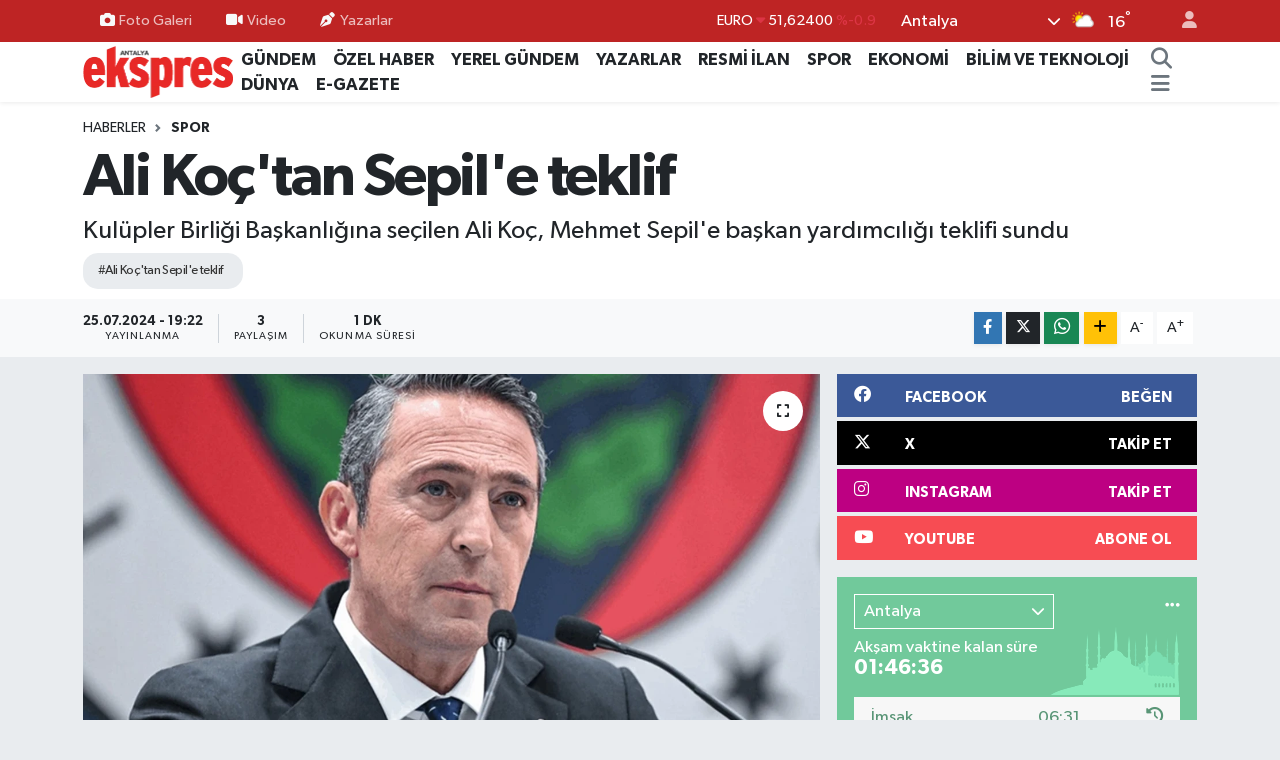

--- FILE ---
content_type: text/html; charset=utf-8
request_url: https://www.google.com/recaptcha/api2/aframe
body_size: 265
content:
<!DOCTYPE HTML><html><head><meta http-equiv="content-type" content="text/html; charset=UTF-8"></head><body><script nonce="_yLtXApmR2Aby33adrUuBg">/** Anti-fraud and anti-abuse applications only. See google.com/recaptcha */ try{var clients={'sodar':'https://pagead2.googlesyndication.com/pagead/sodar?'};window.addEventListener("message",function(a){try{if(a.source===window.parent){var b=JSON.parse(a.data);var c=clients[b['id']];if(c){var d=document.createElement('img');d.src=c+b['params']+'&rc='+(localStorage.getItem("rc::a")?sessionStorage.getItem("rc::b"):"");window.document.body.appendChild(d);sessionStorage.setItem("rc::e",parseInt(sessionStorage.getItem("rc::e")||0)+1);localStorage.setItem("rc::h",'1769953344115');}}}catch(b){}});window.parent.postMessage("_grecaptcha_ready", "*");}catch(b){}</script></body></html>

--- FILE ---
content_type: text/css
request_url: https://www.antalyaekspres.com.tr/vendor/te/plugins/advert/css/advert-public.css?v=6.6.0
body_size: 119
content:
#ad_36,#ad_9{background:transparent;min-height:600px;min-width:160px;overflow:hidden;position:absolute;visibility:hidden;width:160px;z-index:999}#ad_36:empty:before,#ad_9:empty:before{background:url(/themes/flow/assets/img/space.png) repeat 50%;content:"";display:block;min-height:600px;width:160px}@media (min-width:1100px){[data-theme=flow] #ad_36{left:calc(50% - 635px);visibility:visible}[data-theme=flow] #ad_9{right:calc(50% - 635px);visibility:visible}}@media screen and (min-width:1200px){[data-theme=flow] #ad_36{left:calc(50% - 600px)}[data-theme=flow] #ad_9{right:calc(50% - 600px)}}@media screen and (min-width:1296px){[data-theme=flow] #ad_36{left:calc(50% - 650px)}[data-theme=flow] #ad_9{right:calc(50% - 650px)}}@media screen and (min-width:1326px){[data-theme=flow] #ad_36{left:calc(50% - 710px)}[data-theme=flow] #ad_9{right:calc(50% - 710px)}}@media screen and (min-width:1620px){[data-theme=flow] #ad_36{left:calc(50% - 795px)}[data-theme=flow] #ad_9{right:calc(50% - 795px)}}@media screen and (max-width:1100px){[data-theme=flow] #ad_36,[data-theme=flow] #ad_9{display:none!important}}[data-theme=flow] [data-advert=temedya].sticky{position:fixed!important}[data-theme=flow] .ad-rendered{width:100%}[data-advert=temedya][data-container=true]{background-color:#fafafa;border:1px solid #fcfcfc;clear:both;display:block;margin:20px 0;min-height:90px;padding:20px;position:relative;text-align:center}[data-advert=temedya][data-container=true]:after{color:#ddd;content:"Reklam";font-size:10px;position:absolute;right:5px;top:5px}.advert-paragraph{border-bottom:1px solid #ccc;border-top:1px solid #ccc;display:flex;margin:30px 0;min-height:250px;padding:10px 0;position:relative}.advert-paragraph:before{background:#ccc;color:#fff;content:"REKLAM";display:block;font-family:sans-serif;font-size:11px;padding:1px 5px;position:absolute;right:calc(50% - 35px);text-align:center;top:-20px;width:70px}.fixed-bottom-advert{background-color:#f8f9fa;bottom:0;box-shadow:0 -2px 5px rgba(0,0,0,.1);left:0;padding:10px;position:fixed;text-align:center;width:100%;z-index:1000}.fixed-bottom-advert img{height:auto;max-width:100%}@media (max-width:768px){.fixed-bottom-advert{padding:5px}}
